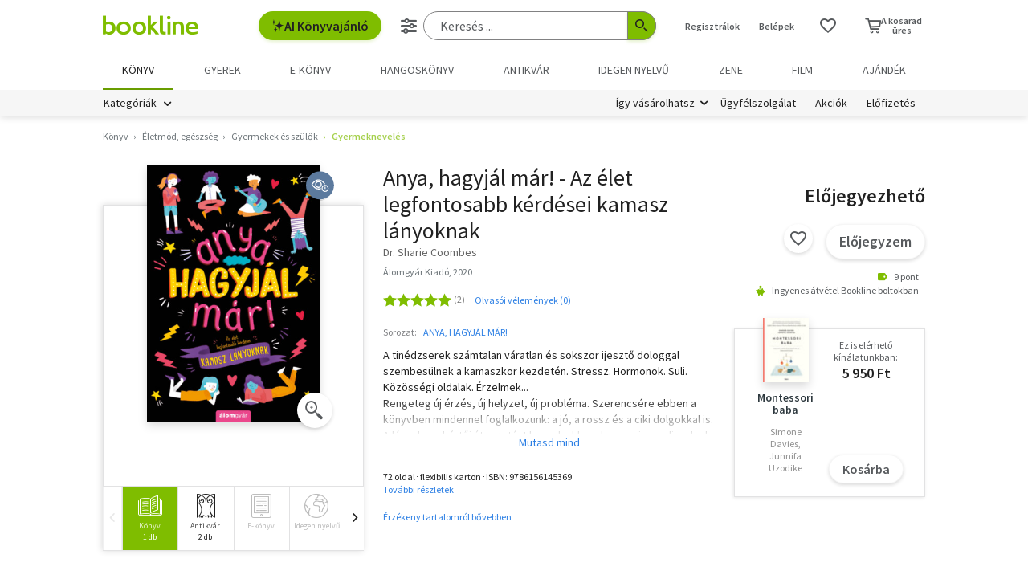

--- FILE ---
content_type: text/html; charset=utf-8
request_url: https://www.google.com/recaptcha/api2/aframe
body_size: -86
content:
<!DOCTYPE HTML><html><head><meta http-equiv="content-type" content="text/html; charset=UTF-8"></head><body><script nonce="lmpGXdR44IiOy3c7K6Axiw">/** Anti-fraud and anti-abuse applications only. See google.com/recaptcha */ try{var clients={'sodar':'https://pagead2.googlesyndication.com/pagead/sodar?'};window.addEventListener("message",function(a){try{if(a.source===window.parent){var b=JSON.parse(a.data);var c=clients[b['id']];if(c){var d=document.createElement('img');d.src=c+b['params']+'&rc='+(localStorage.getItem("rc::a")?sessionStorage.getItem("rc::b"):"");window.document.body.appendChild(d);sessionStorage.setItem("rc::e",parseInt(sessionStorage.getItem("rc::e")||0)+1);localStorage.setItem("rc::h",'1769821811574');}}}catch(b){}});window.parent.postMessage("_grecaptcha_ready", "*");}catch(b){}</script></body></html>

--- FILE ---
content_type: image/svg+xml
request_url: https://marvin.bline.hu/assets/img/badge-sensitive.svg
body_size: 547
content:
<svg width="36" height="37" viewBox="0 0 36 37" fill="none" xmlns="http://www.w3.org/2000/svg">
<rect y="0.307617" width="36" height="36" rx="18" fill="#5C7A9E"/>
<path fill-rule="evenodd" clip-rule="evenodd" d="M24.9 16.7929C24.7 16.4929 23.9 15.1929 22.5 13.7929C20.7 11.9929 18.5 10.6929 16 10.6929C13.5 10.6929 11.3 11.9929 9.49999 13.7929C7.99999 15.2929 7.09999 16.7929 7.09999 16.7929C6.99999 16.9929 6.99999 17.2929 7.09999 17.4929C7.09999 17.4929 7.99999 18.9929 9.49999 20.4929C11.3 22.2929 13.5 23.5929 16 23.5929C18.5 23.5929 18.2 23.2929 19.2 22.8929C19.1 22.4929 19 22.0929 19 21.5929C19 21.0929 19 21.3929 19 21.3929C18.1 21.8929 17.1 22.1929 16 22.1929C13.9 22.1929 12 20.9929 10.5 19.4929C9.59999 18.5929 8.89999 17.5929 8.49999 17.0929C8.79999 16.5929 9.49999 15.5929 10.5 14.6929C12 13.1929 13.9 11.9929 16 11.9929C18.1 11.9929 20 13.1929 21.5 14.6929C22.2 15.3929 22.8 16.0929 23.2 16.6929C23.5 16.6929 23.8 16.6929 24 16.6929C24.2 16.6929 24.6 16.6929 24.9 16.6929V16.7929Z" fill="white"/>
<path fill-rule="evenodd" clip-rule="evenodd" d="M11.7 17.193C11.7 14.793 13.6 12.793 16 12.793C18.4 12.793 20.3 14.793 20.3 17.193C20.3 19.593 18.4 21.593 16 21.593C13.6 21.593 11.7 19.593 11.7 17.193ZM13.1 17.193C13.1 18.793 14.4 20.093 16 20.093C17.6 20.093 18.9 18.793 18.9 17.193C18.9 15.593 17.6 14.293 16 14.293C14.4 14.293 13.1 15.593 13.1 17.193Z" fill="white"/>
<path d="M23.9 23.3929H25.1V24.5929H23.9V23.3929Z" fill="white"/>
<path d="M23.9 19.993H25.1V22.693H23.9V19.993Z" fill="white"/>
<path d="M24.5 18.8929C26.3 18.8929 27.8 20.3929 27.8 22.1929C27.8 23.9929 26.3 25.4929 24.5 25.4929C22.7 25.4929 21.2 23.9929 21.2 22.1929C21.2 20.3929 22.7 18.8929 24.5 18.8929ZM24.5 17.6929C22 17.6929 20 19.6929 20 22.1929C20 24.6929 22 26.6929 24.5 26.6929C27 26.6929 29 24.6929 29 22.1929C29 19.6929 27 17.6929 24.5 17.6929Z" fill="white"/>
</svg>
